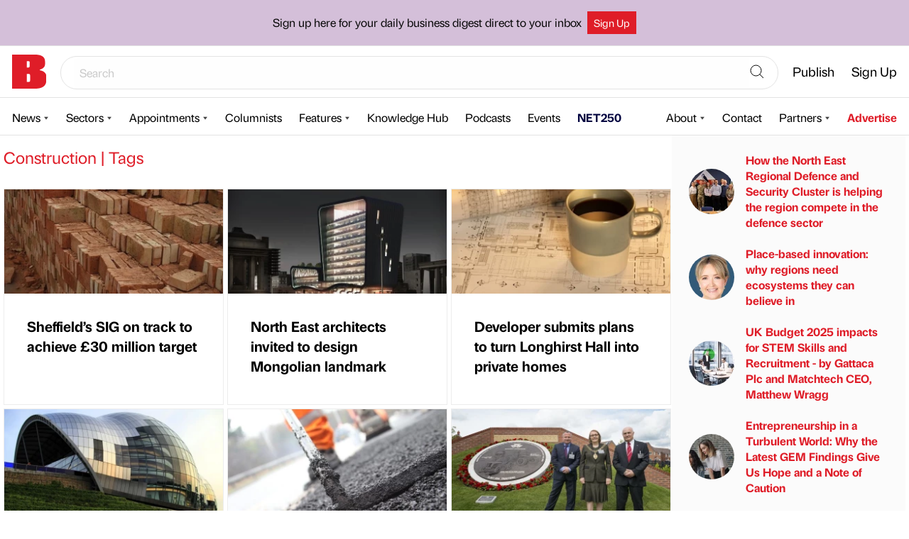

--- FILE ---
content_type: text/html; charset=UTF-8
request_url: https://www.bdaily.co.uk/tags/construction?page=1133
body_size: 13930
content:
<!DOCTYPE html>
<html lang="en">

<head>
    <meta charset="utf-8">
    <meta http-equiv="X-UA-Compatible" content="IE=edge">
    <meta name="viewport" content="width=device-width, initial-scale=1">

    <meta name="description" content="Bdaily UK | Business News">
<meta name="author" content="Bdaily Business News">

<link rel="manifest" href="/manifest.json">
<meta name="theme-color" content="#df3452">

<!-- Open Graph Meta Tags -->
<meta property="og:title" content="    Construction | Tags">
<meta property="og:description" content="Bdaily UK | Business News">
<meta property="og:site_name" content="Bdaily Business News">
<meta property="og:image" content="https://www.bdaily.co.uk/assets/img/bdaily-logo-1024.png">
<meta property="og:image:width" content="1024">
<meta property="og:image:height" content="1024">

<!-- Twitter Meta Tags -->
<meta property="twitter:card" content="summary_large_image">

<!-- iPhone Meta Tags -->
<meta name="apple-mobile-web-app-title" content="Bdaily">
<meta name="apple-mobile-web-app-capable" content="yes">
<link rel="apple-touch-icon-precomposed" sizes="144x144" href="https://www.bdaily.co.uk/assets/img/apple-touch-icon-144x144.png">
<link rel="apple-touch-icon-precomposed" sizes="114x114" href="https://www.bdaily.co.uk/assets/img/apple-touch-icon-114x114.png">
<link rel="apple-touch-icon-precomposed" sizes="72x72" href="https://www.bdaily.co.uk/assets/img/apple-touch-icon-72x72.png">
<link rel="apple-touch-icon-precomposed" sizes="57x57" href="https://www.bdaily.co.uk/assets/img/apple-touch-icon-57x57.png">
        <link rel="canonical" href="https://www.bdaily.co.uk/tags/construction" />
            <meta name="robots" content="noindex">
        <link rel="preconnect" href="https://fonts.gstatic.com">

    <link rel="stylesheet preload" href="/css/app.css?id=5109144865c3fbf6b672c24e5ac7360a" as="style">
    <link rel="stylesheet preload" href="/css/frontend.css?id=9a9f4e45bb9dc3466a81d2aa5d9e9f45" as="style">
        <!--link rel="stylesheet preload" href="https://fonts.googleapis.com/css?family=Open+Sans:300,400,600&display=swap"
        as="style" crossorigin="anonymous"-->
    <link rel="stylesheet" href="https://use.typekit.net/ufr3yux.css">
    
    <title>
                        Construction | Tags |
        Bdaily
    </title>
    <script src="/js/cmp.js?id=bc8f6fb5ab169025fc4d9b0dd57fe007"></script>
    <script id="ad-script" data-region="" data-sector=""
    data-lifestyle="" data-tags="">
    const _base = document.getElementById('ad-script')
    const attributes = {}
    if (_base.getAttribute('data-tags')) {
        attributes.tags = JSON.parse(_base.getAttribute('data-tags'));
    }

    if (_base.getAttribute('data-region')) {
        attributes.region = _base.getAttribute('data-region');
    } else if (_base.getAttribute('data-sector')) {
        attributes.sector = _base.getAttribute('data-sector');
    } else if (_base.getAttribute('data-lifestyle')) {
        attributes.lifestyle = _base.getAttribute('data-lifestyle');
    } else if (_base.getAttribute('data-home')) {
        attributes.sector = _base.getAttribute('data-home');
    } else {
        attributes.sector = 'homepage';
    }

    attributes.url = window.location.pathname;

    window.bdaily = {
        pageTags: attributes
    }
</script>

<script>
    window.googletag = window.googletag || {
        cmd: []
    };

    (function adverts(googletag) {
        googletag.cmd.push(function() {
            Object.entries(window.bdaily.pageTags).forEach(([key, value]) => {
                googletag.pubads().setTargeting(key, value)
            })

            googletag.pubads().enableSingleRequest();
            googletag.pubads().enableVideoAds();
            // googletag.pubads().collapseEmptyDivs();
            googletag.enableServices();
        });
    }(googletag));
</script>


    <script type="text/javascript">
    var _paq = _paq || [];


    _paq.push(['setCustomDimension', 5, "frontend"]);


    _paq.push(['trackPageView']);
    _paq.push(['enableLinkTracking']);
    _paq.push(['enableHeartBeatTimer', 5]);
    (function() {
        var u="https://piwik.groundsix.com/";
        _paq.push(['setTrackerUrl', u+'piwik.php']);
        _paq.push(['setSiteId', '1']);
    })();
</script>
    <script>
    window.dataLayer = window.dataLayer || [];

        window.dataLayer.push({"site_partition":"frontend"});
    </script>


    <!-- Google Tag Manager -->
    <script>(function(w,d,s,l,i){w[l]=w[l]||[];w[l].push({'gtm.start':
          new Date().getTime(),event:'gtm.js'});var f=d.getElementsByTagName(s)[0],
        j=d.createElement(s),dl=l!='dataLayer'?'&l='+l:'';j.async=true;j.src=
        'https://www.googletagmanager.com/gtm.js?id='+i+dl;f.parentNode.insertBefore(j,f);
      })(window,document,'script','dataLayer','GTM-WN3PJWP');</script>


    <!-- Global site tag (gtag.js) - AdWords: 837698303 -->
    <script async src="https://www.googletagmanager.com/gtag/js?id=AW-837698303"></script>

    
</head>

<body>
    <!-- Google Tag Manager (noscript) -->
    <noscript>
        <iframe src="https://www.googletagmanager.com/ns.html?id=GTM-WN3PJWP"
                height="0" width="0" style="display:none;visibility:hidden"></iframe>
    </noscript>
    <!-- End Google Tag Manager (noscript) -->
        <div class="StickyLeader">
        <header id="navigation" class="Header">
    <div class="notification-bar">
        <div class="wrap">

            <p class="notification-bar--heading">Sign up here for your daily business digest direct to your inbox</p>

            <p class="button-wrap" data-colour="white"><a href="/bulletin-register-national" title="Find Out More." class="button">Sign Up</a></p>
        </div>
    </div>
    <div class="Header__section Header__section--top">
        <a title="Bdaily" href="https://www.bdaily.co.uk">
            <!--img style="height: 48px; width: 218px" width="218" height="48" srcset="https://www.bdaily.co.uk/assets/img/bdaily-logo.webp 1x, https://www.bdaily.co.uk/assets/img/bdaily-logo@2x.webp 2x" src="https://www.bdaily.co.uk/assets/img/bdaily-logo.webp" alt="Home" class="Header__logo"-->
            <!-- <img src="https://www.bdaily.co.uk/assets/img/b-new-logo.svg" alt="Home" class="Header__logo"> -->
                            <img src="https://www.bdaily.co.uk/assets/img/b-new-logo.svg" alt="Home" class="Header__logo">
                    </a>
        <button id="menu-button" class="Header__hamburger" type="button" aria-label="Show menu">
            <svg xmlns="http://www.w3.org/2000/svg" viewBox="0 0 48 48" stroke-width="2" stroke-linecap="round"
                stroke-miterlimit="10" stroke-linejoin="round">
                <path d="M2 24h44M2 10h44M2 38h44" />
            </svg>
        </button>

                <nav id="account-nav" class="Navigation Navigation--account" hidden>
            <ul class="Navigation__menu">
                <li class="Navigation__item Navigation__item_search" style="flex-grow: 1">
                    <form class="SearchBar" action="https://www.bdaily.co.uk/search" method="get" autocomplete="false">
                        <div class="SearchBar__wrapper">
                            <input type="text" name="q" value="" placeholder="Search">
                            <button aria-label="Search">
                                <svg xmlns="http://www.w3.org/2000/svg" fill="none" viewBox="0 0 24 24" strokeWidth="1.5" stroke="currentColor">
                                    <path strokeLinecap="round" strokeLinejoin="round" d="M21 21l-5.197-5.197m0 0A7.5 7.5 0 105.196 5.196a7.5 7.5 0 0010.607 10.607z" />
                                </svg>
                            </button>
                        </div>
                    </form>
                </li>
                <!--li class="Navigation__item">
                    <a title="North East Times Magazine" href="https://netimesmagazine.co.uk/" target="_blank"  class="Header_li_net_desktop">
                        <img src="https://www.bdaily.co.uk/assets/img/net.svg" alt="Home" class="Header__net_desktop_logo">
                    </a>
                </li-->

                <li class="Navigation__item Navigation__item__mobile">
                    <a title="North East Times Magazine" href="https://netimesmagazine.co.uk/" target="_blank">
                        North East Times Magazine
                    </a>
                </li>
                                <li class="Navigation__item"><a href="https://www.bdaily.co.uk/login"
                        class="Navigation__action">Publish</a></li>
                <li class="Navigation__item"><a href="https://www.bdaily.co.uk/bulletin-register-national"
                        class="Navigation__action">Sign Up</a></li>
                <!--li class="Navigation__item"><a href="https://www.bdaily.co.uk/register"
                        class="Navigation__action Navigation__action--register">Register</a>
                </li-->
                                                <!--li class="Navigation__item Navigation__item--premium">
                    <a href="https://www.bdaily.co.uk/premium" class="Navigation__action">
                        <img src="https://www.bdaily.co.uk/assets/img/premium-main-nav-icon.svg" role="presentation" loading="lazy">
                        Premium                    </a>
                </li-->
                            </ul>
        </nav>
            </div>

    <div class="Header__section">
        <nav id="news-nav" aria-labelledby="news-heading" class="Navigation Navigation--news" hidden>
            <p id="news-heading" class="Navigation__item Navigation__heading">News</p>

            <ul class="Navigation__menu">
                <li class="Navigation__item">
                    <button id="news-button"
                        class="Navigation__action Navigation__opener">News</button>
                    <ul id="news-menu" class="Navigation__menu Navigation__menu--nested Navigation__menu--about" hidden>
                                                <!--li class="Navigation__item">
                            <a href="https://www.bdaily.co.uk/tags/premium" class="Navigation__action">
                                Premium                            </a>
                        </li-->
                                                                        <li class="Navigation__item">
                            <a href="https://www.bdaily.co.uk/region/north-east" class="Navigation__action">
                                North East                            </a>
                        </li>
                                                <li class="Navigation__item">
                            <a href="https://www.bdaily.co.uk/region/yorkshire" class="Navigation__action">
                                Yorkshire                            </a>
                        </li>
                                                <li class="Navigation__item">
                            <a href="https://www.bdaily.co.uk/region/north-west" class="Navigation__action">
                                North West                            </a>
                        </li>
                                                <li class="Navigation__item">
                            <a href="https://www.bdaily.co.uk/region/midlands" class="Navigation__action">
                                Midlands                            </a>
                        </li>
                                                <li class="Navigation__item">
                            <a href="https://www.bdaily.co.uk/region/london" class="Navigation__action">
                                London                            </a>
                        </li>
                                                <li class="Navigation__item">
                            <a href="https://www.bdaily.co.uk/region/national" class="Navigation__action">
                                National                            </a>
                        </li>
                                                <li class="Navigation__item">
                            <a href="https://www.bdaily.co.uk/region/scotland" class="Navigation__action">
                                Scotland                            </a>
                        </li>
                                                <li class="Navigation__item">
                            <a href="https://www.bdaily.co.uk/region/south-east" class="Navigation__action">
                                South East                            </a>
                        </li>
                                                <li class="Navigation__item">
                            <a href="https://www.bdaily.co.uk/region/wales" class="Navigation__action">
                                Wales                            </a>
                        </li>
                                                <li class="Navigation__item"><a href="/region/international/" class="Navigation__action">International</a></li>
                    </ul>
                </li>
                <li class="Navigation__item">
                <button id="sectors-button"
                    class="Navigation__action Navigation__opener">Sectors</button>
                    <ul id="sectors-menu" class="Navigation__menu Navigation__menu--nested Navigation__menu--about" hidden>
                                                		                                <li class="Navigation__item">
	                                    <a href="https://www.bdaily.co.uk/sector/education" class="Navigation__action">Education</a>
	                                </li>
								                                                		                                <li class="Navigation__item">
	                                    <a href="https://www.bdaily.co.uk/sector/health-and-care" class="Navigation__action">Healthcare and life sciences</a>
	                                </li>
								                                                		                                <li class="Navigation__item">
	                                    <a href="https://www.bdaily.co.uk/sector/technology" class="Navigation__action">Technology</a>
	                                </li>
								                                                		                                <li class="Navigation__item">
	                                    <a href="https://www.bdaily.co.uk/sector/industrials" class="Navigation__action">Manufacturing & construction</a>
	                                </li>
								                                                		                                <li class="Navigation__item">
	                                    <a href="https://www.bdaily.co.uk/sector/professional-services" class="Navigation__action">Professional services</a>
	                                </li>
								                                                		                                <li class="Navigation__item">
	                                    <a href="https://www.bdaily.co.uk/sector/environment" class="Navigation__action">Environment</a>
	                                </li>
								                                                		                                <li class="Navigation__item">
	                                    <a href="https://www.bdaily.co.uk/sector/politics" class="Navigation__action">Politics</a>
	                                </li>
								                                                		                                <li class="Navigation__item">
	                                    <a href="https://www.bdaily.co.uk/sector/culture" class="Navigation__action">Culture</a>
	                                </li>
								                                                		                                <li class="Navigation__item">
	                                    <a href="https://www.bdaily.co.uk/sector/sport" class="Navigation__action">Sport</a>
	                                </li>
								                                            </ul>
                </li>
                <li class="Navigation__item">
                <button id="appointment-button"
                    class="Navigation__action Navigation__opener">Appointments</button>
                    <ul id="appointment-menu" class="Navigation__menu Navigation__menu--nested Navigation__menu--about" hidden>
                                                <li class="Navigation__item">
                            <a href="https://www.bdaily.co.uk/appointments/north-east" class="Navigation__action">
                                North East                            </a>
                        </li>
                                                <li class="Navigation__item">
                            <a href="https://www.bdaily.co.uk/appointments/north-west" class="Navigation__action">
                                North West                            </a>
                        </li>
                                                <li class="Navigation__item">
                            <a href="https://www.bdaily.co.uk/appointments/midlands" class="Navigation__action">
                                Midlands                            </a>
                        </li>
                                                <li class="Navigation__item">
                            <a href="https://www.bdaily.co.uk/appointments/london" class="Navigation__action">
                                London                            </a>
                        </li>
                                                <li class="Navigation__item">
                            <a href="https://www.bdaily.co.uk/appointments/yorkshire" class="Navigation__action">
                                Yorkshire                            </a>
                        </li>
                                                <li class="Navigation__item">
                            <a href="https://www.bdaily.co.uk/appointments/national" class="Navigation__action">
                                National                            </a>
                        </li>
                                            </ul>
                </li>
                <li class="Navigation__item">
                <a href="/columnists"
                    class="Navigation__action">Columnists</a>
                </li>
                <li class="Navigation__item">
                <button id="feature-button"
                    class="Navigation__action Navigation__opener">Features</button>
                    <ul id="feature-menu" class="Navigation__menu Navigation__menu--nested Navigation__menu--about" hidden>
                                                <li class="Navigation__item">
                            <a href="https://www.bdaily.co.uk/features/week-in-the-life" class="Navigation__action">
                                A week in the life                            </a>
                        </li>
                                                <li class="Navigation__item">
                            <a href="https://www.bdaily.co.uk/features/getting-to-know" class="Navigation__action">
                                Getting to know                            </a>
                        </li>
                                                <li class="Navigation__item">
                            <a href="https://www.bdaily.co.uk/features/then-and-now" class="Navigation__action">
                                Then and now                            </a>
                        </li>
                                                <li class="Navigation__item">
                            <a href="https://www.bdaily.co.uk/features/introducing" class="Navigation__action">
                                Introducing                            </a>
                        </li>
                                            </ul>
                </li>
                <li class="Navigation__item">
                    <a href="https://www.bdaily.co.uk/knowledge-hub"
                        class="Navigation__action">Knowledge Hub</a>
                </li>
                <li class="Navigation__item">
                    <a href="https://www.bdaily.co.uk/podcasts"
                        class="Navigation__action">Podcasts</a>
                </li>
                <li class="Navigation__item">
                    <a href="https://www.bdaily.co.uk/events"
                        class="Navigation__action">Events</a>
                </li>
                <li class="Navigation__item">
                    <a href="/net250"
                        class="Navigation__action" style="color:#00023F;font-weight:bold;">NET250</a>
                </li>
                            </ul>
        </nav>

        <nav id="resources-nav" aria-labelledby="resources-heading" class="Navigation Navigation--resources" hidden>
            <p id="resources-heading" class="Navigation__item Navigation__heading">Resources</p>

            <ul class="Navigation__menu">
                <!--li class="Navigation__item">
                    <button id="business-button" class="Navigation__action Navigation__opener">Directory</button>
                    <ul id="business-menu" class="Navigation__menu Navigation__menu--nested" hidden>
                        <li class="Navigation__item">
                            <a href="https://www.bdaily.co.uk/directory" class="Navigation__action NavigationLink NavigationLink--pictured">
                                <img src="https://www.bdaily.co.uk/assets/img/national-region-thumb.png" alt="" class="NavigationLink__thumbnail" hidden loading="lazy">
                                <span>National <span class="NavigationLink__caption">business directory</span></span>
                            </a>
                        </li>
                                                <li class="Navigation__item">
                            <a href="https://www.bdaily.co.uk/directory/north-east" class="Navigation__action NavigationLink NavigationLink--pictured">
                                <img src="https://www.bdaily.co.uk/assets/img/north-east-region-thumb.png" alt="" class="NavigationLink__thumbnail" hidden loading="lazy">
                                <span>North East <span class="NavigationLink__caption">business directory</span></span>
                            </a>
                        </li>
                                                <li class="Navigation__item">
                            <a href="https://www.bdaily.co.uk/directory/yorkshire" class="Navigation__action NavigationLink NavigationLink--pictured">
                                <img src="https://www.bdaily.co.uk/assets/img/yorkshire-region-thumb.png" alt="" class="NavigationLink__thumbnail" hidden loading="lazy">
                                <span>Yorkshire <span class="NavigationLink__caption">business directory</span></span>
                            </a>
                        </li>
                                                <li class="Navigation__item">
                            <a href="https://www.bdaily.co.uk/directory/london" class="Navigation__action NavigationLink NavigationLink--pictured">
                                <img src="https://www.bdaily.co.uk/assets/img/london-region-thumb.png" alt="" class="NavigationLink__thumbnail" hidden loading="lazy">
                                <span>London <span class="NavigationLink__caption">business directory</span></span>
                            </a>
                        </li>
                                            </ul>
                </li-->
                <li class="Navigation__item">
                    <button id="about-button"
                        class="Navigation__action Navigation__opener">About</button>
                    <ul id="about-menu" class="Navigation__menu Navigation__menu--nested Navigation__menu--about"
                        hidden>
                        <li class="Navigation__item">
                            <a href="https://www.bdaily.co.uk/about"
                                class="Navigation__action NavigationLink NavigationLink--about">
                                <p>About us</p>
                                <p class="NavigationLink__caption">Learn about our dedicated team</p>
                            </a>
                        </li>
                        <li class="Navigation__item">
                            <a href="https://www.bdaily.co.uk/editorial-values"
                                class="Navigation__action NavigationLink NavigationLink--about">
                                <p>Editorial values</p>
                                <p class="NavigationLink__caption">Discover our talented editorial team and the principles that drive them.</p>
                            </a>
                        </li>
                        <li class="Navigation__item">
                            <a href="https://www.bdaily.co.uk/faq"
                                class="Navigation__action NavigationLink NavigationLink--about">
                                <p>FAQ</p>
                                <p class="NavigationLink__caption">Frequently asked questions.</p>
                            </a>
                        </li>
                                                                                            </ul>
                </li>
                                <li class="Navigation__item">
                    <a href="https://www.bdaily.co.uk/contact"
                        class="Navigation__action">Contact</a>
                </li>
                                                <li class="Navigation__item">
                    <button id="partners-button"
                        class="Navigation__action Navigation__opener">Partners</button>
                    <ul id="partners-menu" class="Navigation__menu Navigation__menu--nested" hidden>
                                                                        <li class="Navigation__item">
                            <a href="https://entrepreneursforum.net/" title="EF"
                                class="Navigation__action NavigationLink NavigationLink--pictured">
                                <img src="https://bdaily.co.uk/images/images/partner_logos/EP6z9vGK4cgno8hDARHnIT6VuvVI09RbyFT4V0rC.png?s=3d49c2bc033ea9a63bb9592b1c168333" alt="EF Logo"
                                    class="NavigationLink__thumbnail" hidden loading="lazy">
                                <div class="NavigationLink__group">
                                    <p>EF</p>
                                </div>
                            </a>
                        </li>
                                                                        <li class="Navigation__item">
                            <a href="https://www.ngi.org.uk/" title="NGI"
                                class="Navigation__action NavigationLink NavigationLink--pictured">
                                <img src="https://bdaily.co.uk/images/images/partner_logos/7Y7rHqSYtIY5KZtMN3XTpWlPWfTPn8RBaJxZPHKv.png?s=f43b40cc0b2ccee7b5165ad3663ef663" alt="NGI Logo"
                                    class="NavigationLink__thumbnail" hidden loading="lazy">
                                <div class="NavigationLink__group">
                                    <p>NGI</p>
                                </div>
                            </a>
                        </li>
                                                                        <li class="Navigation__item">
                            <a href="https://www.jacksonhogg.com" title="Jackson Hogg"
                                class="Navigation__action NavigationLink NavigationLink--pictured">
                                <img src="https://bdaily.co.uk/images/images/partner_logos/SDV86fT1QCuDiaP9r0MqfWOXGgmLCQbxnoXZrnrB.jpeg?s=be3a3d4e36423bd2163baf4ac91f2cfa" alt="Jackson Hogg Logo"
                                    class="NavigationLink__thumbnail" hidden loading="lazy">
                                <div class="NavigationLink__group">
                                    <p>Jackson Hogg</p>
                                </div>
                            </a>
                        </li>
                                                                        <li class="Navigation__item">
                            <a href="https://www.godefend.co.uk" title="Go Defend"
                                class="Navigation__action NavigationLink NavigationLink--pictured">
                                <img src="https://bdaily.co.uk/images/images/partner_logos/SQf8fUdFWPtok12fJQM2BMMa9KbJZJXXTEDxtmDA.png?s=5d3498a13d2dee67ef6b953e55d41a9c" alt="Go Defend Logo"
                                    class="NavigationLink__thumbnail" hidden loading="lazy">
                                <div class="NavigationLink__group">
                                    <p>Go Defend</p>
                                </div>
                            </a>
                        </li>
                                                                        <li class="Navigation__item">
                            <a href="https://squareonelaw.com/" title="Square One Law"
                                class="Navigation__action NavigationLink NavigationLink--pictured">
                                <img src="https://bdaily.co.uk/images/images/partner_logos/BJreZvEVTGDL5rf6gQrM3lrNc3qFbSZmV38XW8Zp.jpeg?s=8e1996dc7424d8d7321afdda36c3d6a6" alt="Square One Law Logo"
                                    class="NavigationLink__thumbnail" hidden loading="lazy">
                                <div class="NavigationLink__group">
                                    <p>Square One Law</p>
                                </div>
                            </a>
                        </li>
                                                                        <li class="Navigation__item">
                            <a href="https://www.necc.co.uk" title="North East Chamber of Commerce"
                                class="Navigation__action NavigationLink NavigationLink--pictured">
                                <img src="https://bdaily.co.uk/images/images/partner_logos/AaMrYYc4R3JMScOgB4fwhmGIs7C1D6phWCuYdUQj.jpeg?s=bcfda5b63bc22ce5493d631a4b32f823" alt="North East Chamber of Commerce Logo"
                                    class="NavigationLink__thumbnail" hidden loading="lazy">
                                <div class="NavigationLink__group">
                                    <p>North East Chamber of Commerce</p>
                                </div>
                            </a>
                        </li>
                                                                        <li class="Navigation__item">
                            <a href="https://rtcnorth.co.uk" title="RTC"
                                class="Navigation__action NavigationLink NavigationLink--pictured">
                                <img src="https://bdaily.co.uk/images/images/partner_logos/BMtutg4IqwLsQ5oLLWK4L7RQ9mRpMyxJ0OM3PKZl.jpeg?s=f5d8b8599d0459ba072b27ed07ecd97e" alt="RTC Logo"
                                    class="NavigationLink__thumbnail" hidden loading="lazy">
                                <div class="NavigationLink__group">
                                    <p>RTC</p>
                                </div>
                            </a>
                        </li>
                                            </ul>
                </li>
                                                <li class="Navigation__item Navigation__item--commercial"><a href="https://marketing.bdaily.co.uk/"
                        class="Navigation__action">Advertise</a>
                </li>
                
            </ul>
        </nav>
    </div>

    <button id="close-button" type="button" class="Header__closer" aria-label="Close menu" hidden>Close</button>
</header>


        
    </div>
    
            <div class="Layout Layout--sidebar">
        <div class="Layout__content">
            <div class="News">
    <div class="News--no_padding">

        <h1 class="News__heading">Construction | Tags</h1>

        <div class="News__previews PreviewList PreviewList--grid">
                            <div class="PreviewList__preview ArticlePreview ">
    <a href="https://www.bdaily.co.uk/articles/2014/07/08/sheffields-sig-on-track-to-achieve-30-million-target" title="Sheffield’s SIG on track to achieve £30 million target">


        

                    <div class="ArticlePreview__image smaller-wrapper">
                                    <div class="Picture " id="picture-7cdcb2ebed7ac202a3c8fbd5d5a9112f">
    <picture>
            <source  media="(max-width: 425px)"   data-srcset="https://bdaily.co.uk/images/images/original/ab9d3af7184e3a0a0cb0694b5b9d53518a460568.jpg?w=425&amp;h=200&amp;dpr=1&amp;fit=crop-50-50&amp;s=5cb44d1aa727229d3bf4bf5f70aea7c8 1x, https://bdaily.co.uk/images/images/original/ab9d3af7184e3a0a0cb0694b5b9d53518a460568.jpg?w=425&amp;h=200&amp;dpr=2&amp;fit=crop-50-50&amp;s=244338d13207453ac20fa3e7abc338ea 2x" >
            <source   data-srcset="https://bdaily.co.uk/images/images/original/ab9d3af7184e3a0a0cb0694b5b9d53518a460568.jpg?w=315&amp;h=150&amp;dpr=1&amp;fit=crop-50-50&amp;s=9ee368117ffcaf9c5edffe6f7484f864 1x, https://bdaily.co.uk/images/images/original/ab9d3af7184e3a0a0cb0694b5b9d53518a460568.jpg?w=315&amp;h=150&amp;dpr=2&amp;fit=crop-50-50&amp;s=abd9a670981ec72e4589cd4a4b20b59d 2x" >
            <img  loading="lazy" class="lazyload" src="[data-uri]" data-src="https://bdaily.co.uk/images/images/original/ab9d3af7184e3a0a0cb0694b5b9d53518a460568.jpg?s=3085119cb0d77cc1fa257340fbdbd36b"  alt="Courtesy of Pixabay.com">
    </picture>

    </div>

                            </div>
        
        <div class="ArticlePreview__body">
                        <h2 class="ArticlePreview__headline">Sheffield’s SIG on track to achieve £30 million target</h2>

            <!--p class="ArticlePreview__summary">SIG plc, the Sheffield-based distributor of specialist building products in…</p-->
        </div>
    </a>
</div>
                            <div class="PreviewList__preview ArticlePreview ">
    <a href="https://www.bdaily.co.uk/articles/2014/07/07/north-east-architects-invited-to-design-mongolian-landmark" title="North East architects invited to design Mongolian landmark">


        

                    <div class="ArticlePreview__image smaller-wrapper">
                                    <div class="Picture " id="picture-3f7b5722895a6a4ddd330284d7841f4c">
    <picture>
            <source  media="(max-width: 425px)"   data-srcset="https://bdaily.co.uk/images/images/original/de257a0fb667f877624ad1d20a1972fb877435f8.jpg?w=425&amp;h=200&amp;dpr=1&amp;fit=crop-50-50&amp;s=6dbccc17e76fa9afba0b158a1f507444 1x, https://bdaily.co.uk/images/images/original/de257a0fb667f877624ad1d20a1972fb877435f8.jpg?w=425&amp;h=200&amp;dpr=2&amp;fit=crop-50-50&amp;s=ae4e5239984f0b1ef8dc525c968d01df 2x" >
            <source   data-srcset="https://bdaily.co.uk/images/images/original/de257a0fb667f877624ad1d20a1972fb877435f8.jpg?w=315&amp;h=150&amp;dpr=1&amp;fit=crop-50-50&amp;s=337d3d18245f05dea978a960187628ef 1x, https://bdaily.co.uk/images/images/original/de257a0fb667f877624ad1d20a1972fb877435f8.jpg?w=315&amp;h=150&amp;dpr=2&amp;fit=crop-50-50&amp;s=1ba522f697975c719f8d2962a6ffedcd 2x" >
            <img  loading="lazy" class="lazyload" src="[data-uri]" data-src="https://bdaily.co.uk/images/images/original/de257a0fb667f877624ad1d20a1972fb877435f8.jpg?s=08b7798f5336baebb451831aee7f6d4a"  alt="Mongolian">
    </picture>

    </div>

                            </div>
        
        <div class="ArticlePreview__body">
                        <h2 class="ArticlePreview__headline">North East architects invited to design Mongolian landmark</h2>

            <!--p class="ArticlePreview__summary">A North East architecture practice has been invited to put…</p-->
        </div>
    </a>
</div>
                            <div class="PreviewList__preview ArticlePreview ">
    <a href="https://www.bdaily.co.uk/articles/2014/07/07/developer-submits-plans-to-turn-longhirst-hall-into-private-homes" title="Developer submits plans to turn Longhirst Hall into private homes">


        

                    <div class="ArticlePreview__image smaller-wrapper">
                                    <div class="Picture " id="picture-3047a1edb8dbd2ff2de657029ec7c78e">
    <picture>
            <source  media="(max-width: 425px)"   data-srcset="https://bdaily.co.uk/images/images/original/28d560fd638e9b9d47d51d91e2defbafffcf654b.jpg?w=425&amp;h=200&amp;dpr=1&amp;fit=crop-50-50&amp;s=906d1f088830f3f84ea1f80b06875a6e 1x, https://bdaily.co.uk/images/images/original/28d560fd638e9b9d47d51d91e2defbafffcf654b.jpg?w=425&amp;h=200&amp;dpr=2&amp;fit=crop-50-50&amp;s=b80e0df26d999ccb95eb08270bc7815e 2x" >
            <source   data-srcset="https://bdaily.co.uk/images/images/original/28d560fd638e9b9d47d51d91e2defbafffcf654b.jpg?w=315&amp;h=150&amp;dpr=1&amp;fit=crop-50-50&amp;s=d7a5e883d13f285ce2ed1f4fc4a7b5b0 1x, https://bdaily.co.uk/images/images/original/28d560fd638e9b9d47d51d91e2defbafffcf654b.jpg?w=315&amp;h=150&amp;dpr=2&amp;fit=crop-50-50&amp;s=b66740ac998f19ee380c7d7a44ff7c7c 2x" >
            <img  loading="lazy" class="lazyload" src="[data-uri]" data-src="https://bdaily.co.uk/images/images/original/28d560fd638e9b9d47d51d91e2defbafffcf654b.jpg?s=ec867283a4df2bd4ae7cbb4781004382"  alt="Blueprints">
    </picture>

    </div>

                            </div>
        
        <div class="ArticlePreview__body">
                        <h2 class="ArticlePreview__headline">Developer submits plans to turn Longhirst Hall into private homes</h2>

            <!--p class="ArticlePreview__summary">A Newcastle property firm has submitted plans to turn closed…</p-->
        </div>
    </a>
</div>
                            <div class="PreviewList__preview ArticlePreview ">
    <a href="https://www.bdaily.co.uk/articles/2014/07/07/sage-gateshead-workers-sought-for-award-praise" title="Sage Gateshead workers sought for award praise">


        

                    <div class="ArticlePreview__image smaller-wrapper">
                                    <div class="Picture " id="picture-6755d264abe0aff5501bb449f5357ad3">
    <picture>
            <source  media="(max-width: 425px)"   data-srcset="https://bdaily.co.uk/images/images/original/19e45824e48e5e488c5044d443a7332f6c62f3e2.jpg?w=425&amp;h=200&amp;dpr=1&amp;fit=crop-50-50&amp;s=850496c2aa3b7e6f7cc7f18e793190cb 1x, https://bdaily.co.uk/images/images/original/19e45824e48e5e488c5044d443a7332f6c62f3e2.jpg?w=425&amp;h=200&amp;dpr=2&amp;fit=crop-50-50&amp;s=2e9f8ac2a931b63f023fb9b4fd2c71f7 2x" >
            <source   data-srcset="https://bdaily.co.uk/images/images/original/19e45824e48e5e488c5044d443a7332f6c62f3e2.jpg?w=315&amp;h=150&amp;dpr=1&amp;fit=crop-50-50&amp;s=3c69d53a60b5aa9cf02cffcbf56dba92 1x, https://bdaily.co.uk/images/images/original/19e45824e48e5e488c5044d443a7332f6c62f3e2.jpg?w=315&amp;h=150&amp;dpr=2&amp;fit=crop-50-50&amp;s=b9d2719966f09a9be6de7128138b93b6 2x" >
            <img  loading="lazy" class="lazyload" src="[data-uri]" data-src="https://bdaily.co.uk/images/images/original/19e45824e48e5e488c5044d443a7332f6c62f3e2.jpg?s=368abb03ed91ccfbc316a5d63f626391"  alt="The Sage Gateshead">
    </picture>

    </div>

                            </div>
        
        <div class="ArticlePreview__body">
                        <h2 class="ArticlePreview__headline">Sage Gateshead workers sought for award praise</h2>

            <!--p class="ArticlePreview__summary">Men and women who worked on the construction of Sage…</p-->
        </div>
    </a>
</div>
                            <div class="PreviewList__preview ArticlePreview ">
    <a href="https://www.bdaily.co.uk/articles/2014/07/07/anglo-american-announces-sale-of-lafarge-tarmac-for-885-million" title="Anglo American announces sale of Lafarge Tarmac for £885 million">


        

                    <div class="ArticlePreview__image smaller-wrapper">
                                    <div class="Picture " id="picture-39b8c01f06ddceb102413e7c3147ea5b">
    <picture>
            <source  media="(max-width: 425px)"   data-srcset="https://bdaily.co.uk/images/images/original/b7bc8b009e2f806351dfbf202f7ab382bf5c0896.jpg?w=425&amp;h=200&amp;dpr=1&amp;fit=crop-50-50&amp;s=bdff70045c31392265e5270a135b1c09 1x, https://bdaily.co.uk/images/images/original/b7bc8b009e2f806351dfbf202f7ab382bf5c0896.jpg?w=425&amp;h=200&amp;dpr=2&amp;fit=crop-50-50&amp;s=a9c1b471d6767221187afd32b0c6abce 2x" >
            <source   data-srcset="https://bdaily.co.uk/images/images/original/b7bc8b009e2f806351dfbf202f7ab382bf5c0896.jpg?w=315&amp;h=150&amp;dpr=1&amp;fit=crop-50-50&amp;s=c0225d9a1b6d18d39aa82ab204653745 1x, https://bdaily.co.uk/images/images/original/b7bc8b009e2f806351dfbf202f7ab382bf5c0896.jpg?w=315&amp;h=150&amp;dpr=2&amp;fit=crop-50-50&amp;s=f6a44f0a632fd03a6e37373da17ae290 2x" >
            <img  loading="lazy" class="lazyload" src="[data-uri]" data-src="https://bdaily.co.uk/images/images/original/b7bc8b009e2f806351dfbf202f7ab382bf5c0896.jpg?s=e64360edac3649c3d9bb35e5a437e6f9"  alt="LaFarge Tarmac">
    </picture>

    </div>

                            </div>
        
        <div class="ArticlePreview__body">
                        <h2 class="ArticlePreview__headline">Anglo American announces sale of Lafarge Tarmac for £885 million</h2>

            <!--p class="ArticlePreview__summary">Mining firm Anglo American has sold its 50% stake in…</p-->
        </div>
    </a>
</div>
                            <div class="PreviewList__preview ArticlePreview ">
    <a href="https://www.bdaily.co.uk/articles/2014/07/07/new-artwork-celebrates-legacy-of-coventry-tractor-plant-and-workforce" title="New artwork celebrates legacy of Coventry tractor plant and workforce ">


        

                    <div class="ArticlePreview__image smaller-wrapper">
                                    <div class="Picture " id="picture-8e0ce8d61da16a298bb7554d6a713ff6">
    <picture>
            <source  media="(max-width: 425px)"   data-srcset="https://bdaily.co.uk/images/images/original/92cf1e06b854d3ee3f03521a912d15df28dad8f0.jpg?w=425&amp;h=200&amp;dpr=1&amp;fit=crop-50-50&amp;s=1e99e3a3fa2edff99d07bb4f22f3637f 1x, https://bdaily.co.uk/images/images/original/92cf1e06b854d3ee3f03521a912d15df28dad8f0.jpg?w=425&amp;h=200&amp;dpr=2&amp;fit=crop-50-50&amp;s=6b9c2fcdd03f29545f90a23662915969 2x" >
            <source   data-srcset="https://bdaily.co.uk/images/images/original/92cf1e06b854d3ee3f03521a912d15df28dad8f0.jpg?w=315&amp;h=150&amp;dpr=1&amp;fit=crop-50-50&amp;s=084cd438e4e4f2bcfe5497cf9094b7ea 1x, https://bdaily.co.uk/images/images/original/92cf1e06b854d3ee3f03521a912d15df28dad8f0.jpg?w=315&amp;h=150&amp;dpr=2&amp;fit=crop-50-50&amp;s=f001d4e1398c826360a2f63c75db33da 2x" >
            <img  loading="lazy" class="lazyload" src="[data-uri]" data-src="https://bdaily.co.uk/images/images/original/92cf1e06b854d3ee3f03521a912d15df28dad8f0.jpg?s=386d7ee9c4597b4170cdcae5f7e9bf98"  alt="Andy Peters, of Persimmon Homes South Midlands, Coventry Lord Mayor Hazel Noonan and Richard Markwel">
    </picture>

    </div>

                            </div>
        
        <div class="ArticlePreview__body">
                        <h2 class="ArticlePreview__headline">New artwork celebrates legacy of Coventry tractor plant and workforce </h2>

            <!--p class="ArticlePreview__summary">Massey Ferguson, a worldwide brand of AGCO (NYSE:AGCO), unveiled a…</p-->
        </div>
    </a>
</div>
                            <div class="PreviewList__preview ArticlePreview ">
    <a href="https://www.bdaily.co.uk/articles/2014/07/07/smes-urged-to-use-midlands-only-environmental-test-chamber" title="SMEs urged to use Midlands&#039; only environmental test chamber">


        

                    <div class="ArticlePreview__image smaller-wrapper">
                                    <div class="Picture " id="picture-406730fd8afc4c30396e83b37c88740e">
    <picture>
            <source  media="(max-width: 425px)"   data-srcset="https://bdaily.co.uk/images/images/original/5f2bb5532a69810c5050297c2ee5561f7df1017d.jpg?w=425&amp;h=200&amp;dpr=1&amp;fit=crop-50-50&amp;s=92f5916dc7e5f22d180511e31f430fa8 1x, https://bdaily.co.uk/images/images/original/5f2bb5532a69810c5050297c2ee5561f7df1017d.jpg?w=425&amp;h=200&amp;dpr=2&amp;fit=crop-50-50&amp;s=d91d07dccf7e93667e1c2ca01cdf581e 2x" >
            <source   data-srcset="https://bdaily.co.uk/images/images/original/5f2bb5532a69810c5050297c2ee5561f7df1017d.jpg?w=315&amp;h=150&amp;dpr=1&amp;fit=crop-50-50&amp;s=f8225bc5017a5e94a4d8d212cbb5379d 1x, https://bdaily.co.uk/images/images/original/5f2bb5532a69810c5050297c2ee5561f7df1017d.jpg?w=315&amp;h=150&amp;dpr=2&amp;fit=crop-50-50&amp;s=aff869a3eb6f10dbf188eafa3c48ab97 2x" >
            <img  loading="lazy" class="lazyload" src="[data-uri]" data-src="https://bdaily.co.uk/images/images/original/5f2bb5532a69810c5050297c2ee5561f7df1017d.jpg?s=626277459b6b1deb4370abc265c92610"  alt="Dr Vinh Doan, Environmental Technologies Business Manager at Sustainable Building Futures">
    </picture>

    </div>

                            </div>
        
        <div class="ArticlePreview__body">
                        <h2 class="ArticlePreview__headline">SMEs urged to use Midlands&#039; only environmental test chamber</h2>

            <!--p class="ArticlePreview__summary">A consultant in the construction industry has urged other small…</p-->
        </div>
    </a>
</div>
                            <div class="PreviewList__preview ArticlePreview ">
    <a href="https://www.bdaily.co.uk/articles/2014/07/07/construction-industry-will-create-16000-jobs-in-yorkshire-humber-in-the-next-5-years" title="Construction industry set to create 16,000 jobs in Yorkshire &amp; Humber in the next 5 years">


        

                    <div class="ArticlePreview__image smaller-wrapper">
                                    <div class="Picture " id="picture-7eb9078b7acad7483729508fffe98afd">
    <picture>
            <source  media="(max-width: 425px)"   data-srcset="https://bdaily.co.uk/images/images/original/4cb8ab1fd4c56009f92473b28e4bbffb1564445b.jpg?w=425&amp;h=200&amp;dpr=1&amp;fit=crop-50-50&amp;s=6511c58a1e9c9dae2549f5a240cf2d3a 1x, https://bdaily.co.uk/images/images/original/4cb8ab1fd4c56009f92473b28e4bbffb1564445b.jpg?w=425&amp;h=200&amp;dpr=2&amp;fit=crop-50-50&amp;s=a1bfe62ddf9b882ca0a468b2c8bf301d 2x" >
            <source   data-srcset="https://bdaily.co.uk/images/images/original/4cb8ab1fd4c56009f92473b28e4bbffb1564445b.jpg?w=315&amp;h=150&amp;dpr=1&amp;fit=crop-50-50&amp;s=d1513f85fa7e56ec8c1ab968ced5d40a 1x, https://bdaily.co.uk/images/images/original/4cb8ab1fd4c56009f92473b28e4bbffb1564445b.jpg?w=315&amp;h=150&amp;dpr=2&amp;fit=crop-50-50&amp;s=a56fffefa0021d1012b939a5193b3e3e 2x" >
            <img  loading="lazy" class="lazyload" src="[data-uri]" data-src="https://bdaily.co.uk/images/images/original/4cb8ab1fd4c56009f92473b28e4bbffb1564445b.jpg?s=093e84efe8cbf9b70f7075fba7b42991"  alt="construction">
    </picture>

    </div>

                            </div>
        
        <div class="ArticlePreview__body">
                        <h2 class="ArticlePreview__headline">Construction industry set to create 16,000 jobs in Yorkshire &amp; Humber in the next 5 years</h2>

            <!--p class="ArticlePreview__summary">The construction industry will be creating almost 16,000 new jobs…</p-->
        </div>
    </a>
</div>
                            <div class="PreviewList__preview ArticlePreview ">
    <a href="https://www.bdaily.co.uk/articles/2014/07/03/aldi-expansion-creates-10-new-jobs" title="Aldi expansion creates 10 new jobs">


        

                    <div class="ArticlePreview__image smaller-wrapper">
                                    <div class="Picture " id="picture-e4e63016c7719afa4f898830daa05ef9">
    <picture>
            <source  media="(max-width: 425px)"   data-srcset="https://bdaily.co.uk/images/images/original/0ead00cd0db3c2c582064c5528455b46fa2be3c7.jpg?w=425&amp;h=200&amp;dpr=1&amp;fit=crop-50-50&amp;s=de3010f482c542f1dc40c666fd03bdf2 1x, https://bdaily.co.uk/images/images/original/0ead00cd0db3c2c582064c5528455b46fa2be3c7.jpg?w=425&amp;h=200&amp;dpr=2&amp;fit=crop-50-50&amp;s=09038ff520255d1adfd1e2a6d972ff8c 2x" >
            <source   data-srcset="https://bdaily.co.uk/images/images/original/0ead00cd0db3c2c582064c5528455b46fa2be3c7.jpg?w=315&amp;h=150&amp;dpr=1&amp;fit=crop-50-50&amp;s=55f9fc40f7233c776c768d70ef9ef92e 1x, https://bdaily.co.uk/images/images/original/0ead00cd0db3c2c582064c5528455b46fa2be3c7.jpg?w=315&amp;h=150&amp;dpr=2&amp;fit=crop-50-50&amp;s=e8d269fc8d5952b2e4ca7322f8e00093 2x" >
            <img  loading="lazy" class="lazyload" src="[data-uri]" data-src="https://bdaily.co.uk/images/images/original/0ead00cd0db3c2c582064c5528455b46fa2be3c7.jpg?s=2fa608560eba8ee4ee465b1166cb2e11"  alt="Aldi">
    </picture>

    </div>

                            </div>
        
        <div class="ArticlePreview__body">
                        <h2 class="ArticlePreview__headline">Aldi expansion creates 10 new jobs</h2>

            <!--p class="ArticlePreview__summary">A supermarket has re-opened in the region after an expansion…</p-->
        </div>
    </a>
</div>
                            <div class="PreviewList__preview ArticlePreview ">
    <a href="https://www.bdaily.co.uk/articles/2014/07/03/teesides-able-disappointed-but-unsurprised-by-failed-bid-to-dismantle-wrecked-cruise-liner-costa-con" title="Teeside’s Able ‘disappointed but unsurprised’ by failed bid to dismantle wrecked cruise liner Costa Concordia">


        

                    <div class="ArticlePreview__image smaller-wrapper">
                                    <div class="Picture " id="picture-9adb0a7ce6450e5e2936dd7c1751df7d">
    <picture>
            <source  media="(max-width: 425px)"   data-srcset="https://bdaily.co.uk/images/images/original/49a8a83b1a6a934a24df6116f9e38c3cbc26c34b.jpg?w=425&amp;h=200&amp;dpr=1&amp;fit=crop-50-50&amp;s=ac277a69ab9a4da8ea653cae1e964e07 1x, https://bdaily.co.uk/images/images/original/49a8a83b1a6a934a24df6116f9e38c3cbc26c34b.jpg?w=425&amp;h=200&amp;dpr=2&amp;fit=crop-50-50&amp;s=744dc13640a97f98b85d8e3750146c09 2x" >
            <source   data-srcset="https://bdaily.co.uk/images/images/original/49a8a83b1a6a934a24df6116f9e38c3cbc26c34b.jpg?w=315&amp;h=150&amp;dpr=1&amp;fit=crop-50-50&amp;s=0caa292d6cf0da3f3cb7bc9edb2287ec 1x, https://bdaily.co.uk/images/images/original/49a8a83b1a6a934a24df6116f9e38c3cbc26c34b.jpg?w=315&amp;h=150&amp;dpr=2&amp;fit=crop-50-50&amp;s=4e604fff8c775d0e18944c2e7884c917 2x" >
            <img  loading="lazy" class="lazyload" src="[data-uri]" data-src="https://bdaily.co.uk/images/images/original/49a8a83b1a6a934a24df6116f9e38c3cbc26c34b.jpg?s=dfb0af54c995235044d28b5af880b8d7"  alt="Courtesy of Pixabay.com">
    </picture>

    </div>

                            </div>
        
        <div class="ArticlePreview__body">
                        <h2 class="ArticlePreview__headline">Teeside’s Able ‘disappointed but unsurprised’ by failed bid to dismantle wrecked cruise liner Costa Concordia</h2>

            <!--p class="ArticlePreview__summary">News that the contract for dismantling the wrecked cruise liner…</p-->
        </div>
    </a>
</div>
                            <div class="PreviewList__preview ArticlePreview ">
    <a href="https://www.bdaily.co.uk/articles/2014/07/03/sheffields-sig-acquires-netherlands-air-handling-business-for-over-55-million" title="Sheffield’s SIG acquires Netherlands air handling business for over €5.5 million">


        

                    <div class="ArticlePreview__image smaller-wrapper">
                                    <div class="Picture " id="picture-6bdcac8f788fee93a9d46b1c608b9141">
    <picture>
            <source  media="(max-width: 425px)"   data-srcset="https://bdaily.co.uk/images/images/original/17233e6a819479096e76f8a8cd7f9e431155ac7b.jpg?w=425&amp;h=200&amp;dpr=1&amp;fit=crop-50-50&amp;s=0d127d25a453cb8f51ca00a3f31f1399 1x, https://bdaily.co.uk/images/images/original/17233e6a819479096e76f8a8cd7f9e431155ac7b.jpg?w=425&amp;h=200&amp;dpr=2&amp;fit=crop-50-50&amp;s=e8c694d6ccee52cf18d2982d2d9138b8 2x" >
            <source   data-srcset="https://bdaily.co.uk/images/images/original/17233e6a819479096e76f8a8cd7f9e431155ac7b.jpg?w=315&amp;h=150&amp;dpr=1&amp;fit=crop-50-50&amp;s=f1541df42e7d54bda4b87c53ea8dd115 1x, https://bdaily.co.uk/images/images/original/17233e6a819479096e76f8a8cd7f9e431155ac7b.jpg?w=315&amp;h=150&amp;dpr=2&amp;fit=crop-50-50&amp;s=96702c979f03f2cb803cb7fde40611b0 2x" >
            <img  loading="lazy" class="lazyload" src="[data-uri]" data-src="https://bdaily.co.uk/images/images/original/17233e6a819479096e76f8a8cd7f9e431155ac7b.jpg?s=3764d28c530883eca6cf93a22a328e1f"  alt="aeroplane">
    </picture>

    </div>

                            </div>
        
        <div class="ArticlePreview__body">
                        <h2 class="ArticlePreview__headline">Sheffield’s SIG acquires Netherlands air handling business for over €5.5 million</h2>

            <!--p class="ArticlePreview__summary">Sheffield’s SIG plc, a distributor of specialist building products in…</p-->
        </div>
    </a>
</div>
                            <div class="PreviewList__preview ArticlePreview ">
    <a href="https://www.bdaily.co.uk/articles/2014/07/02/96-million-logistics-and-manufacturing-hub-for-temple-green-leeds-in-the-works" title="£96 million logistics and manufacturing hub for Temple Green Leeds in the works">


        

                    <div class="ArticlePreview__image smaller-wrapper">
                                    <div class="Picture " id="picture-fd0bee641f16ffa4a4f0a0e77424348f">
    <picture>
            <source  media="(max-width: 425px)"   data-srcset="https://bdaily.co.uk/images/images/original/e7c72994e8da6215e0401d103b772e4e3e03fcc1.jpg?w=425&amp;h=200&amp;dpr=1&amp;fit=crop-50-50&amp;s=d38e2b46885698fc9b63359ce289ee93 1x, https://bdaily.co.uk/images/images/original/e7c72994e8da6215e0401d103b772e4e3e03fcc1.jpg?w=425&amp;h=200&amp;dpr=2&amp;fit=crop-50-50&amp;s=a8bf336e07a1bffe2e1629ef811d2cae 2x" >
            <source   data-srcset="https://bdaily.co.uk/images/images/original/e7c72994e8da6215e0401d103b772e4e3e03fcc1.jpg?w=315&amp;h=150&amp;dpr=1&amp;fit=crop-50-50&amp;s=a939b236bebe82e6fe5e79fe3304035e 1x, https://bdaily.co.uk/images/images/original/e7c72994e8da6215e0401d103b772e4e3e03fcc1.jpg?w=315&amp;h=150&amp;dpr=2&amp;fit=crop-50-50&amp;s=eca6e82accacd68230b60380462c1116 2x" >
            <img  loading="lazy" class="lazyload" src="[data-uri]" data-src="https://bdaily.co.uk/images/images/original/e7c72994e8da6215e0401d103b772e4e3e03fcc1.jpg?s=dfc593d7d0f387ab45e864301655b02f"  alt="Temple Green site">
    </picture>

    </div>

                            </div>
        
        <div class="ArticlePreview__body">
                        <h2 class="ArticlePreview__headline">£96 million logistics and manufacturing hub for Temple Green Leeds in the works</h2>

            <!--p class="ArticlePreview__summary">Aire Valley Land LLP is submitting planning applications to Leeds…</p-->
        </div>
    </a>
</div>
                    </div>

        <ul class="Pagination">
        
                    <li>
                <a href="https://www.bdaily.co.uk/tags/construction?page=1132" rel="prev" class="Pagination__previous">
                    <span aria-hidden="true">&larr;</span> Previous                </a>
            </li>
        
        
                    
            
            
                                                                        <li><a href="https://www.bdaily.co.uk/tags/construction?page=1">1</a></li>
                                                                                <li><a href="https://www.bdaily.co.uk/tags/construction?page=2">2</a></li>
                                                                    
                            <li class="disabled"><span>...</span></li>
            
            
                                
            
            
                                                                        <li><a href="https://www.bdaily.co.uk/tags/construction?page=1130">1130</a></li>
                                                                                <li><a href="https://www.bdaily.co.uk/tags/construction?page=1131">1131</a></li>
                                                                                <li><a href="https://www.bdaily.co.uk/tags/construction?page=1132">1132</a></li>
                                                                                <li class="Pagination__current"><span>1133</span></li>
                                                                                <li><a href="https://www.bdaily.co.uk/tags/construction?page=1134">1134</a></li>
                                                                                <li><a href="https://www.bdaily.co.uk/tags/construction?page=1135">1135</a></li>
                                                                                <li><a href="https://www.bdaily.co.uk/tags/construction?page=1136">1136</a></li>
                                                                    
                            <li class="disabled"><span>...</span></li>
            
            
                                
            
            
                                                                        <li><a href="https://www.bdaily.co.uk/tags/construction?page=1218">1218</a></li>
                                                                                <li><a href="https://www.bdaily.co.uk/tags/construction?page=1219">1219</a></li>
                                                        
        
                    <li>
                <a href="https://www.bdaily.co.uk/tags/construction?page=1134" rel="next" class="Pagination__next">
                    Next <span aria-hidden="true">&rarr;</span>
                </a>
            </li>
            </ul>

    </div>
</div>
        </div>
        <div class="Layout__sidebar">
                <div class="Sidebar">
        <!--div class="Sidebar__block ColumnistsPreviews">
    <h3 class="Sidebar__heading">
        Columnists Opinion    </h3>

    <ul class="ColumnistsPreviews__list">
                    <li class="ColumnistsPreviews__preview ArticlePreview ArticlePreview--opinion">
                <h4 class="ArticlePreview__headline">
                    <a href="https://www.bdaily.co.uk/articles/2026/01/08/how-the-north-east-regional-defence-and-security-cluster-is-helping-the-region-compete-in-the-defence-sector">
                        How the North East Regional Defence and Security Cluster is helping the region compete in the defence sector
                    </a>
                </h4>

                <p class="ArticlePreview__summary">
                    By Lesley Hawke, Business Support Specialist, RTC North
Ten months on…
                </p>
            </li>
                    <li class="ColumnistsPreviews__preview ArticlePreview ArticlePreview--opinion">
                <h4 class="ArticlePreview__headline">
                    <a href="https://www.bdaily.co.uk/articles/2025/12/11/place-based-innovation-why-regions-need-ecosystems-they-can-believe-in">
                        Place-based innovation: why regions need ecosystems they can believe in
                    </a>
                </h4>

                <p class="ArticlePreview__summary">
                    By Alex Pilkington, Senior Innovation Specialist, RTC North
If you&amp;rsquo;d told…
                </p>
            </li>
                    <li class="ColumnistsPreviews__preview ArticlePreview ArticlePreview--opinion">
                <h4 class="ArticlePreview__headline">
                    <a href="https://www.bdaily.co.uk/articles/2025/11/26/uk-budget-2025-impacts-for-stem-skills-and-recruitment-by-gattaca-plc-and-matchtech-ceo-matthew-wragg">
                        UK Budget 2025 impacts for STEM Skills and Recruitment - by Gattaca Plc and Matchtech CEO, Matthew Wragg
                    </a>
                </h4>

                <p class="ArticlePreview__summary">
                    The Autumn Budget 2025 although designed to bring about growth…
                </p>
            </li>
                    <li class="ColumnistsPreviews__preview ArticlePreview ArticlePreview--opinion">
                <h4 class="ArticlePreview__headline">
                    <a href="https://www.bdaily.co.uk/articles/2025/11/03/entrepreneurship-in-a-turbulent-world-why-the-latest-gem-findings-give-us-hope-and-a-note-of-caution">
                        Entrepreneurship in a Turbulent World: Why the Latest GEM Findings Give Us Hope and a Note of Caution
                    </a>
                </h4>

                <p class="ArticlePreview__summary">
                    By Jane McGeeney, West Yorkshire Innovative Entrepreneurs Programme Lead, RTC…
                </p>
            </li>
                </ul-->
<div class="Sidebar__block SponsoredPreviews">
    <!--h3 class="Sidebar__heading">
        Columnists Opinion    </h3-->
        <ul class="SponsoredPreviews__list">
                    <li>
                <a href="https://www.bdaily.co.uk/articles/2026/01/08/how-the-north-east-regional-defence-and-security-cluster-is-helping-the-region-compete-in-the-defence-sector" class="ArticlePreview__headline">
                    <img width="64" height="64" src="https://bdaily.co.uk/images/uploads/ncbJVT31vbn4DXsDHCbp6Q6axPSEF6jUrueRpspw.png?w=64&amp;h=64&amp;fm=webp&amp;fit=crop-50-50&amp;s=ba61631edc72c7e86849f85af1023a8e" alt="" class="SponsoredPreviews__image" loading="lazy">
                    How the North East Regional Defence and Security Cluster is helping the region compete in the defence sector
                </a>
            </li>
                    <li>
                <a href="https://www.bdaily.co.uk/articles/2025/12/11/place-based-innovation-why-regions-need-ecosystems-they-can-believe-in" class="ArticlePreview__headline">
                    <img width="64" height="64" src="https://bdaily.co.uk/images/uploads/57tZrn0FiHMPCfqMYxJ766pGhbqB6zkLfc03L1fd.png?w=64&amp;h=64&amp;fm=webp&amp;fit=crop-50-50&amp;s=222f5b41112cd1a9c5f6ff7719c5133c" alt="" class="SponsoredPreviews__image" loading="lazy">
                    Place-based innovation: why regions need ecosystems they can believe in
                </a>
            </li>
                    <li>
                <a href="https://www.bdaily.co.uk/articles/2025/11/26/uk-budget-2025-impacts-for-stem-skills-and-recruitment-by-gattaca-plc-and-matchtech-ceo-matthew-wragg" class="ArticlePreview__headline">
                    <img width="64" height="64" src="https://bdaily.co.uk/images/uploads/zgZqd78EsMnsPx8lXT7h7xTB0N2LjaRhMSGIemVF.png?w=64&amp;h=64&amp;fm=webp&amp;fit=crop-50-50&amp;s=e40f52af0df3df72dec633a5bc084681" alt="" class="SponsoredPreviews__image" loading="lazy">
                    UK Budget 2025 impacts for STEM Skills and Recruitment - by Gattaca Plc and Matchtech CEO, Matthew Wragg
                </a>
            </li>
                    <li>
                <a href="https://www.bdaily.co.uk/articles/2025/11/03/entrepreneurship-in-a-turbulent-world-why-the-latest-gem-findings-give-us-hope-and-a-note-of-caution" class="ArticlePreview__headline">
                    <img width="64" height="64" src="https://bdaily.co.uk/images/uploads/GALOTbP8h9mlfl9H8H0ixNLX5tgWl5qznmrGyNNg.png?w=64&amp;h=64&amp;fm=webp&amp;fit=crop-50-50&amp;s=0443faa1d14f8802e56a30e03574a590" alt="" class="SponsoredPreviews__image" loading="lazy">
                    Entrepreneurship in a Turbulent World: Why the Latest GEM Findings Give Us Hope and a Note of Caution
                </a>
            </li>
                </ul>

    </div>
        <!--div class="Sidebar__block ColumnistsPreviews">
    <h3 class="Sidebar__heading">
        Columnists Advice    </h3>

    <ul class="ColumnistsPreviews__list">
                    <li class="ColumnistsPreviews__preview ArticlePreview ArticlePreview--advice">
                <h4 class="ArticlePreview__headline">
                    <a href="https://www.bdaily.co.uk/articles/2026/01/15/how-rtc-norths-market-research-team-is-enabling-inclusive-sustainable-innovation-across-the-north">
                        How RTC North’s Market Research team is Enabling Inclusive, Sustainable Innovation across the North
                    </a>
                </h4>

                <p class="ArticlePreview__summary">
                    In a climate where businesses must make bold decisions with…
                </p>
            </li>
                    <li class="ColumnistsPreviews__preview ArticlePreview ArticlePreview--advice">
                <h4 class="ArticlePreview__headline">
                    <a href="https://www.bdaily.co.uk/articles/2025/12/11/independent-financial-adviser-welcomes-changes-to-isas">
                        Independent financial adviser welcomes changes to ISAs
                    </a>
                </h4>

                <p class="ArticlePreview__summary">
                    Independent financial advisers like Christine Tarran will be busy post-Budget…
                </p>
            </li>
                    <li class="ColumnistsPreviews__preview ArticlePreview ArticlePreview--advice">
                <h4 class="ArticlePreview__headline">
                    <a href="https://www.bdaily.co.uk/articles/2025/10/16/quick-fix-how-to-spot-a-phishing-email-in-30-seconds">
                        ITC Service: Quick Fix – How to Spot a Phishing Email in 30 Seconds
                    </a>
                </h4>

                <p class="ArticlePreview__summary">
                    Between client updates, internal announcements, and the occasional newsletter you…
                </p>
            </li>
                    <li class="ColumnistsPreviews__preview ArticlePreview ArticlePreview--advice">
                <h4 class="ArticlePreview__headline">
                    <a href="https://www.bdaily.co.uk/articles/2025/09/24/the-death-of-small-talk-how-real-conversations-build-better-business">
                        The Death of Small Talk: How Real Conversations Build Better Business
                    </a>
                </h4>

                <p class="ArticlePreview__summary">
                    September starts and suddenly your calendar fills up, industry conferences…
                </p>
            </li>
                </ul-->

<div class="Sidebar__block SponsoredPreviews">
    <!--h3 class="Sidebar__heading">
        Columnists Advice    </h3-->
                <ul class="SponsoredPreviews__list">
                                    <li>
                        <a href="https://www.bdaily.co.uk/articles/2026/01/15/how-rtc-norths-market-research-team-is-enabling-inclusive-sustainable-innovation-across-the-north" class="ArticlePreview__headline">
                            <img width="64" height="64" src="https://bdaily.co.uk/images/uploads/EE9zbeYzFSdrteeNY2FTQYPhwhtvNbRTeVJHvMTK.png?w=64&amp;h=64&amp;fm=webp&amp;fit=crop-50-50&amp;s=d0269a131a1b48008388687cb7da21f7" alt="" class="SponsoredPreviews__image" loading="lazy">
                            How RTC North’s Market Research team is Enabling Inclusive, Sustainable Innovation across the North
                        </a>
                    </li>
                                    <li>
                        <a href="https://www.bdaily.co.uk/articles/2025/12/11/independent-financial-adviser-welcomes-changes-to-isas" class="ArticlePreview__headline">
                            <img width="64" height="64" src="https://bdaily.co.uk/images/uploads/Po52aq7lfHAXkBoPHTxCVWTldwjWibe4hrhpbX72.png?w=64&amp;h=64&amp;fm=webp&amp;fit=crop-50-50&amp;s=903703174762828562ba08817861408a" alt="" class="SponsoredPreviews__image" loading="lazy">
                            Independent financial adviser welcomes changes to ISAs
                        </a>
                    </li>
                                    <li>
                        <a href="https://www.bdaily.co.uk/articles/2025/10/16/quick-fix-how-to-spot-a-phishing-email-in-30-seconds" class="ArticlePreview__headline">
                            <img width="64" height="64" src="https://bdaily.co.uk/images/uploads/qbbaOv7dBDkZvfeLfNKB874CruQMdBW6jwP1xpHe.png?w=64&amp;h=64&amp;fm=webp&amp;fit=crop-50-50&amp;s=8fd5a955c9484209bd32ccb96cc72e64" alt="" class="SponsoredPreviews__image" loading="lazy">
                            ITC Service: Quick Fix – How to Spot a Phishing Email in 30 Seconds
                        </a>
                    </li>
                                    <li>
                        <a href="https://www.bdaily.co.uk/articles/2025/09/24/the-death-of-small-talk-how-real-conversations-build-better-business" class="ArticlePreview__headline">
                            <img width="64" height="64" src="https://bdaily.co.uk/images/uploads/awdevwkVYoIrey9SecS7eDv7te0B4MgKwESwljJU.png?w=64&amp;h=64&amp;fm=webp&amp;fit=crop-50-50&amp;s=640a3659fd6466f3e2ffe9054778f177" alt="" class="SponsoredPreviews__image" loading="lazy">
                            The Death of Small Talk: How Real Conversations Build Better Business
                        </a>
                    </li>
                                </ul>

                    </div>

    </div>
    </div>
        </div>
    </div>
        <footer class="Footer">
    <div class="Footer__social"></div>

    <div class="Footer__main">
        <div class="Footer__content">
            <div class="Footer__links">
                <ul>
                                            <li>
                            <a href="https://www.bdaily.co.uk/region/north-east">North East</a>
                        </li>
                                            <li>
                            <a href="https://www.bdaily.co.uk/region/yorkshire">Yorkshire</a>
                        </li>
                                            <li>
                            <a href="https://www.bdaily.co.uk/region/north-west">North West</a>
                        </li>
                                            <li>
                            <a href="https://www.bdaily.co.uk/region/midlands">Midlands</a>
                        </li>
                                            <li>
                            <a href="https://www.bdaily.co.uk/region/london">London</a>
                        </li>
                                            <li>
                            <a href="https://www.bdaily.co.uk/region/national">National</a>
                        </li>
                                            <li>
                            <a href="https://www.bdaily.co.uk/region/international">International</a>
                        </li>
                                        <li>
                        <!--a href="https://www.bdaily.co.uk/tags/premium">
                            Premium                        </a-->
                    </li>
                </ul>
                <ul>
                                        		                        <li>
	                            <a href="https://www.bdaily.co.uk/sector/education">Education</a>
	                        </li>
                                                                		                        <li>
	                            <a href="https://www.bdaily.co.uk/sector/health-and-care">Healthcare and life sciences</a>
	                        </li>
                                                                		                        <li>
	                            <a href="https://www.bdaily.co.uk/sector/technology">Technology</a>
	                        </li>
                                                                		                        <li>
	                            <a href="https://www.bdaily.co.uk/sector/industrials">Manufacturing & construction</a>
	                        </li>
                                                                		                        <li>
	                            <a href="https://www.bdaily.co.uk/sector/professional-services">Professional services</a>
	                        </li>
                                                                		                        <li>
	                            <a href="https://www.bdaily.co.uk/sector/environment">Environment</a>
	                        </li>
                                                                		                        <li>
	                            <a href="https://www.bdaily.co.uk/sector/politics">Politics</a>
	                        </li>
                                                                		                        <li>
	                            <a href="https://www.bdaily.co.uk/sector/culture">Culture</a>
	                        </li>
                                                                		                        <li>
	                            <a href="https://www.bdaily.co.uk/sector/sport">Sport</a>
	                        </li>
                                                            </ul>
                <ul>
                                         <li><a href="https://www.bdaily.co.uk/bulletin-register-national">Daily Bulletin</a></li>
                                        <li><a href="https://www.bdaily.co.uk/contact">Contact</a></li>
                                        <!--li><a href="https://www.bdaily.co.uk/directory">Directory</a></li-->
                    <li><a href="https://www.bdaily.co.uk/about">About</a></li>
                                        <li><a href="https://marketing.bdaily.co.uk">Advertise</a></li>
                                        <li><a href="https://www.bdaily.co.uk/legal">Legal</a></li>
                    <li><a href="https://www.bdaily.co.uk/terms">Terms</a></li>
                    <li><a href="https://www.bdaily.co.uk/faq">FAQ</a></li>
                </ul>
            </div>
            <div class="Footer__copyright">
                <p>
                    &copy; 2026 Bdaily. All rights reserved.                </p>
            </div>
        </div>

        <div class="Footer__sideBar">
            <a href="https://netimesmagazine.co.uk/">
                <img loading="lazy" width="188" height="60" src="https://www.bdaily.co.uk/assets/img/whiteNETlogo.svg" alt="North East Times">
            </a>
        </div>
    </div>
</footer>

    <script src="/js/dist_vendor.js?id=677c66551ce6b64588fd1427f37d7f95" defer></script>
    <script src="/js/manifest.js?id=9fddf2100300ef6d792fd11300f9298d" defer></script>
    <script src="/js/vendor.js?id=32b132516fd0b06ed2b87971dba984b9" defer></script>
    <script src="/js/frontend.js?id=e12ae53e2db3ff07e080580a4ef11bc2" defer></script>
    <script>
    class MenuAction {
        /**
         * @param  {HTMLElement} menu
         */
        constructor(menu) {
            this.menu = menu;
        }

        open() {
            this.menu.hidden = false;
        }

        close() {
            this.menu.hidden = true;
        }
    }

    class Menu {
        /**
         * @param  {HTMLButtonElement} button
         * @param  {HTMLElement} menu
         * @param  {MenuAction} action
         */
        constructor(button, menu, action) {
            console.log(button);
            console.log(menu);
            console.log(action);
            this.listeners = {};
            this.button = button;
            this.menu = menu;
            this.button.addEventListener('click', this.click.bind(this));
            this.action = action === undefined ? new MenuAction(this.menu) : action;
        }

        open() {
            this.action.open();
        }

        close() {
            this.action.close();
        }

        click(event) {
            this.isOpen() ? this.close() : this.open();
        }

        isOpen() {
            return !this.menu.hidden;
        }
    }

    class Navigation {
        /**
         * @param  {HTMLElement} element
         * @param  {Menu[]} menus
         */
        constructor(element, menus, action) {
            this.el = element;
            this.menus = menus;
            this.buttons = this.menus.map(m => m.button);

            this.el.addEventListener('click', this.click.bind(this));
        }

        click(event) {
            if (!this.buttons.includes(event.target)) {
                return;
            }

            const clicked = this.menus.filter(m => m.button === event.target)[0];
            const others = this.menus.filter(m => !(m.button === event.target));

            if (clicked.isOpen()) {
                others.forEach(m => m.close());
            }
        }
    }

    (function toggleNavigation() {
        const accountNav = document.getElementById('account-nav');
        const newsNav = document.getElementById('news-nav');
        const resourcesNav = document.getElementById('resources-nav');
        const button = document.getElementById('menu-button');
        const closeButton = document.getElementById('close-button');

        const toggle = (state) => {
            accountNav.hidden = state;
            newsNav.hidden = state;
            resourcesNav.hidden = state;
            closeButton.hidden = state;
        };
        const close = () => toggle(true);

        button.addEventListener('click', () => {
            toggle(!accountNav.hidden);
        });

        closeButton.addEventListener('click', () => {
            close();
            button.focus();
        });
    }());

    (function() {
        const buttons = {};
        const menus = {};
        // const names = ['news','sectors', 'all-news', 'about', 'members', 'business', 'topics', 'partners'];

        const names = ['news', 'sectors', 'about', 'partners', 'appointment', 'feature'];

        names.except = function except(name) {
            return this.filter(v => v !== name);
        };

        Object.defineProperty(menus, 'hideExcept', {
            value(name) {
                const items = names.except(name);

                return Promise.all(items.map(m => hide(this[m])));
            },
        });

        function hide(el) {
            return new Promise((resolve) => {
                if (el.hidden) {
                    resolve();
                }

                const listener = () => {
                    el.removeEventListener('transitionend', listener);
                    resolve();
                };

                el.addEventListener('transitionend', listener);
                el.hidden = true;
            });
        }

        names.forEach((n) => {
            buttons[n] = document.getElementById(`${n}-button`);
            menus[n] = document.getElementById(`${n}-menu`);
        });

        const ms = [];
        names.forEach((name) => {
            const button = buttons[name];
            const menu = menus[name];

            ms.push(new Menu(button, menu));

            //  menus.hideExcept(name)
            //    .then(() => {
            //      menu.style.display = (menu.style.display === 'none' ? 'flex' : 'none');
            //    });
            //}, false);
        });

        window.nav = new Navigation(document.getElementById('navigation'), ms);
    }());
</script>
    <div class="App">
            </div>
            <script type="application/ld+json">
        {
          "@context": "http://schema.org",
          "@type": "Organization",
          "url": "https://www.bdaily.co.uk",
          "logo": "https://www.bdaily.co.uk/assets/img/bdaily.png",
          "sameAs": [
            "http://facebook.com/bdailynetwork",
            "https://twitter.com/Bdaily",
            "https://www.linkedin.com/company/bdaily"
          ],
          "contactPoint": [
            {
              "@type": "ContactPoint",
              "telephone": "+448453882022",
              "contactType": "sales",
              "availableLanguage": "English"
            },
            {
              "@type": "ContactPoint",
              "telephone": "+441912236791",
              "contactType": "customer support",
              "availableLanguage": "English"
            }
          ]
        }
        </script>
</body>

</html>
